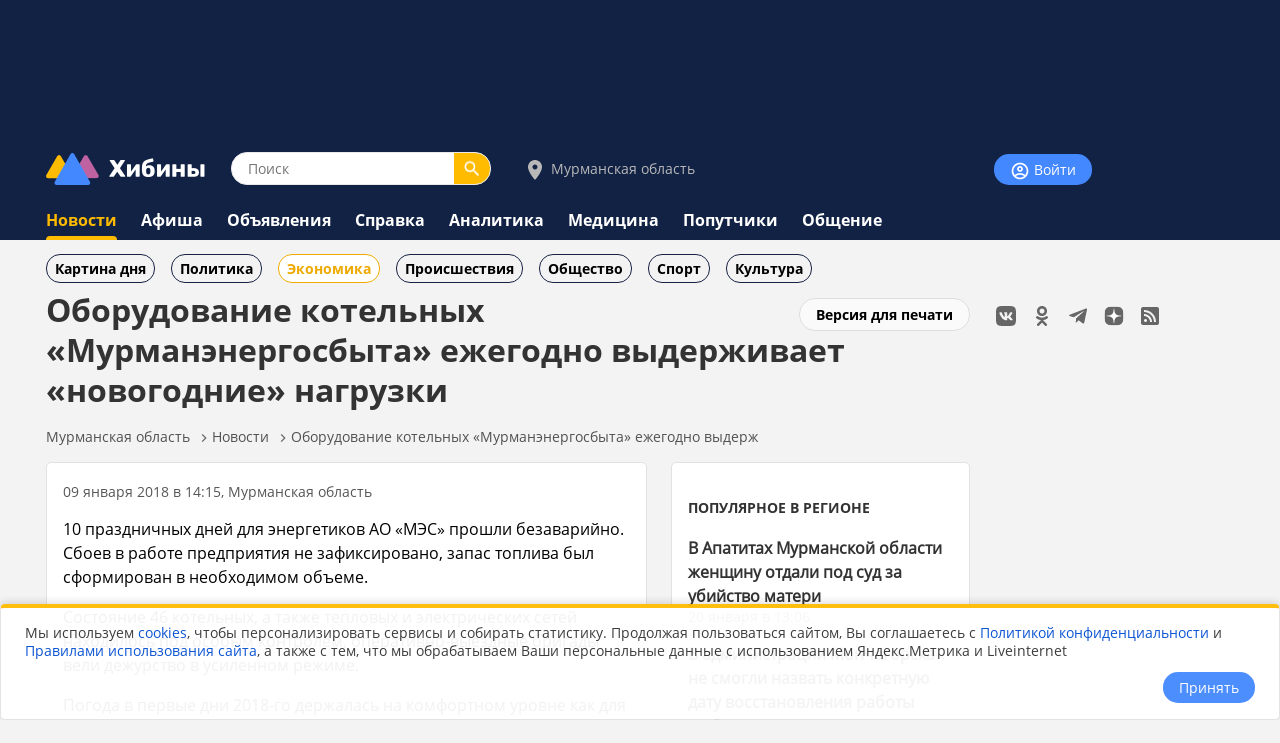

--- FILE ---
content_type: text/html;charset=utf-8
request_url: https://www.hibiny.ru/murmanskaya-oblast/news/item-oborudovanie-kotelnyh-murmanenergosbyta-ejegodno-vyderjivaet-novogodnie-nagruzki-154940/
body_size: 10557
content:
<!DOCTYPE html>
<html lang="ru">
<HEAD>
<script src="/js/jquery.min.js"></script>
<link rel="preload" href="/fonts/OpenSans-Bold.woff2" as="font" type="font/woff2" crossorigin="anonymous">
<link rel="preload" href="/fonts/OpenSans-Regular.woff2" as="font" type="font/woff2" crossorigin="anonymous">
<meta charset="UTF-8">
<meta name="viewport" content="width=device-width, initial-scale=1, minimum-scale=1, maximum-scale=5, user-scalable=yes">
<meta http-equiv="X-UA-Compatible" content="IE=Edge"><meta name="robots" content="index,follow,max-image-preview:large">
<title>Оборудование котельных  «Мурманэнергосбыта»  ежегодно выдерживает «новогодние» нагрузки - новости Хибины.ru / Новости за январь 2018</title>
<meta name="apple-itunes-app" content="app-id=1091258566">
<meta name="description" content="10 праздничных дней для энергетиков АО «МЭС» прошли безаварийно. Сбоев в работе предприятия не зафиксировано, запас топлива был сформирован в необходимом объеме.

 Состояние 46 котельных, а также тепл">
<link rel="manifest" href="/js/manifest.json">
  <link href="/css/styles.css?v=640" rel="stylesheet">
    <link href="/css/styles_pc.css?v=640" rel="stylesheet">
    <link href="/css/tooltips.css?v=640" rel="stylesheet">
<script src="/js/scripts.js?v=640" async></script>
<link rel="canonical" href="https://www.hibiny.ru/murmanskaya-oblast/news/item-oborudovanie-kotelnyh-murmanenergosbyta-ejegodno-vyderjivaet-novogodnie-nagruzki-154940/">

<link rel="apple-touch-icon" sizes="180x180" href="/images/2020/favicons/apple-touch-icon.png">
<link rel="icon" type="image/png" sizes="32x32" href="/images/2020/favicons/favicon-32x32.png">
<link rel="icon" type="image/png" sizes="16x16" href="/images/2020/favicons/favicon-16x16.png">
<link rel="mask-icon" href="/images/2020/favicons/safari-pinned-tab.svg" color="#5bbad5">
<link rel="shortcut icon" href="/images/2020/favicons/favicon.ico">
<meta name="msapplication-TileColor" content="#2b5797">
<meta name="msapplication-config" content="/images/2020/favicons/browserconfig.xml">
<meta name="theme-color" content="#050101">
<meta name="yandex-verification" content="e17c928e2a834a1c" />
<link rel="alternate" type="application/rss+xml" href="https://www.hibiny.ru/rss/rss.php?url=news&id_topic=2&">
<meta property="og:url" content="https://www.hibiny.ru/murmanskaya-oblast/news/item-oborudovanie-kotelnyh-murmanenergosbyta-ejegodno-vyderjivaet-novogodnie-nagruzki-154940/">
<meta property="og:title" content="Оборудование котельных  «Мурманэнергосбыта»  ежегодно выдерживает «новогодние» нагрузки - новости Хибины.ru / Новости за январь 2018">
<meta name="twitter:title" content="Оборудование котельных  «Мурманэнергосбыта»  ежегодно выдерживает «новогодние» нагрузки - новости Хибины.ru / Новости за январь 2018">
  <meta property="og:image" content="https://www.hibiny.ru/images/news/2018/154940/6533148917f6a9c7d9771301bae6481a.jpg">
  <link rel="image_src" href="https://www.hibiny.ru/images/news/2018/154940/6533148917f6a9c7d9771301bae6481a.jpg">
  <meta name="twitter:image" content="https://www.hibiny.ru/images/news/2018/154940/6533148917f6a9c7d9771301bae6481a.jpg">
<meta property="og:description" content="10 праздничных дней для энергетиков АО «МЭС» прошли безаварийно. Сбоев в работе предприятия не зафиксировано, запас топлива был сформирован в необходимом объеме.

 Состояние 46 котельных, а также тепл">
<meta name="twitter:description" content="10 праздничных дней для энергетиков АО «МЭС» прошли безаварийно. Сбоев в работе предприятия не зафиксировано, запас топлива был сформирован в необходимом объеме.

 Состояние 46 котельных, а также тепл">
<meta name="twitter:card" content="summary_large_image">
<meta property="og:type" content="article">
<meta name="author" content="https://www.hibiny.ru/apatity/users/lyubov-vsevolojskaya-64626/"><script>window.yaContextCb=window.yaContextCb||[]</script>
</HEAD>

<BODY><div id="back-to-top"></div>
<header><div class="up-pek-top"><div class="pek1" id="BAHEP-1" ><!-- Yandex.RTB R-A-3024695-2 -->
        <div id="yandex_rtb_R-A-3024695-2"></div>
        <script>window.yaContextCb.push(()=>{
          Ya.Context.AdvManager.render({
          blockId: 'R-A-3024695-2',
          renderTo: 'yandex_rtb_R-A-3024695-2',
          })
        })</script></div></div>
  <div class="up">
    <div class="logo-search-account">
      <div class="logo-box">
        <a href="/"><img src="/images/2020/logos/logo.png" width="161" height="32" alt="Логотип Хибины"></a>
      </div>
      <div class="search-box">
      <form name="search" action="/murmanskaya-oblast/search/">
      <input type="text" name="text" placeholder="Поиск" class="input-search" value="">
      <button type="submit" class="input-search-submit"></button>
      
  <input type="hidden" name="searchid" value="2741372">
  <input type="hidden" name="l10n" value="ru">
  <input type="hidden" name="reqenc" value="utf-8">
      </form>
      </div>
<div class="select-city-box2">
  <a href="javascript:void(0);" class="popup-city-open"><img src="/images/2020/logos/icon-map.svg" alt="Выбрать город"> Мурманская область</a>
</div>
<div class="popup-fade-city">
  <div class="popup-city">
    <div class="float-right"><a href="javascript:void(0);" class="popup-close-city"><img src="/images/2020/interface/buttons/icons-action-close.png" alt="Закрыть"></a></div>
    <div class="subtitle">ВЫБЕРИТЕ ГОРОД</div>
    <div class="margintop16"></div>
    <div><a href="/murmanskaya-oblast/news/" class="p">Мурманская область</a></div>
    <div class="margintop6"></div>
          <div class="box-city-select">
          <div class="margintop6"><a href="/alakurtti/news/" class="p" >Алакуртти</a></div>
          <div class="margintop6"><a href="/apatity/news/" class="p"  style="font-weight:bold;">Апатиты</a></div>
          <div class="margintop6"><a href="/afrikanda/news/" class="p" >Африканда</a></div>
          <div class="margintop6"><a href="/beloe-more/news/" class="p" >Белое море</a></div>
          <div class="margintop6"><a href="/belokamenka/news/" class="p" >Белокаменка</a></div>
          <div class="margintop6"><a href="/varzuga/news/" class="p" >Варзуга</a></div>
          <div class="margintop6"><a href="/verhnetulomskiy/news/" class="p" >Верхнетуломский</a></div>
          <div class="margintop6"><a href="/vidyaevo/news/" class="p" >Видяево</a></div>
          <div class="margintop6"><a href="/vysokiy/news/" class="p" >Высокий</a></div>
          <div class="margintop6"><a href="/gadghievo/news/" class="p" >Гаджиево</a></div>
          <div class="margintop6"><a href="/enskiy/news/" class="p" >Ёнский</a></div>
          <div class="margintop6"><a href="/zaozersk/news/" class="p" >Заозерск</a></div>
          <div class="margintop6"><a href="/zapolyarniy/news/" class="p"  style="font-weight:bold;">Заполярный</a></div>
          <div class="margintop6"><a href="/zarachensk/news/" class="p" >Зареченск</a></div>
         </div>
          <div class="box-city-select">
          <div class="margintop6"><a href="/zasheek/news/" class="p" >Зашеек</a></div>
          <div class="margintop6"><a href="/zverosovhoz/news/" class="p" >Зверосовхоз</a></div>
          <div class="margintop6"><a href="/zelenoborskiy/news/" class="p" >Зеленоборский</a></div>
          <div class="margintop6"><a href="/kandalaksha/news/" class="p"  style="font-weight:bold;">Кандалакша</a></div>
          <div class="margintop6"><a href="/kanevka/news/" class="p" >Каневка</a></div>
          <div class="margintop6"><a href="/kilpyarve/news/" class="p" >Килпъявр</a></div>
          <div class="margintop6"><a href="/kildinstroy/news/" class="p" >Кильдинстрой</a></div>
          <div class="margintop6"><a href="/kirovsk/news/" class="p"  style="font-weight:bold;">Кировск</a></div>
          <div class="margintop6"><a href="/kovdor/news/" class="p"  style="font-weight:bold;">Ковдор</a></div>
          <div class="margintop6"><a href="/kola/news/" class="p"  style="font-weight:bold;">Кола</a></div>
          <div class="margintop6"><a href="/korzunovo/news/" class="p" >Корзуново</a></div>
          <div class="margintop6"><a href="/krasnoschelya/news/" class="p" >Краснощелье</a></div>
          <div class="margintop6"><a href="/kuzomen/news/" class="p" >Кузомень</a></div>
          <div class="margintop6"><a href="/lesozavodskiy/news/" class="p" >Лесозаводский</a></div>
         </div>
          <div class="box-city-select">
          <div class="margintop6"><a href="/leenahamaree/news/" class="p" >Лиинахамари</a></div>
          <div class="margintop6"><a href="/lovozero/news/" class="p" >Ловозеро</a></div>
          <div class="margintop6"><a href="/luvenga/news/" class="p" >Лувеньга</a></div>
          <div class="margintop6"><a href="/magnetity/news/" class="p" >Магнетиты</a></div>
          <div class="margintop6"><a href="/mezdoorachie/news/" class="p" >Междуречье</a></div>
          <div class="margintop6"><a href="/minkino/news/" class="p" >Минькино</a></div>
          <div class="margintop6"><a href="/mishukovo/news/" class="p" >Мишуково</a></div>
          <div class="margintop6"><a href="/molochniy/news/" class="p" >Молочный</a></div>
          <div class="margintop6"><a href="/monchegorsk/news/" class="p"  style="font-weight:bold;">Мончегорск</a></div>
          <div class="margintop6"><a href="/murmansk/news/" class="p"  style="font-weight:bold;">Мурманск</a></div>
          <div class="margintop6"><a href="/murmashi/news/" class="p" >Мурмаши</a></div>
          <div class="margintop6"><a href="/nivskiy/news/" class="p" >Нивский</a></div>
          <div class="margintop6"><a href="/nickel/news/" class="p" >Никель</a></div>
          <div class="margintop6"><a href="/olenegorsk/news/" class="p"  style="font-weight:bold;">Оленегорск</a></div>
         </div>
          <div class="box-city-select">
          <div class="margintop6"><a href="/bolshoe-ramozero/news/" class="p" >Оленегорск-2</a></div>
          <div class="margintop6"><a href="/olenya-guba/news/" class="p" >Оленья Губа</a></div>
          <div class="margintop6"><a href="/ostrovnoy/news/" class="p" >Островной</a></div>
          <div class="margintop6"><a href="/pechenga/news/" class="p" >Печенга</a></div>
          <div class="margintop6"><a href="/polyarnye-zori/news/" class="p"  style="font-weight:bold;">Полярные Зори</a></div>
          <div class="margintop6"><a href="/polyarniy/news/" class="p"  style="font-weight:bold;">Полярный</a></div>
          <div class="margintop6"><a href="/poyakonda/news/" class="p" >Пояконда</a></div>
          <div class="margintop6"><a href="/pushnoy/news/" class="p" >Пушной</a></div>
          <div class="margintop6"><a href="/rajacoski/news/" class="p" >Раякоски</a></div>
          <div class="margintop6"><a href="/ravda/news/" class="p" >Ревда</a></div>
          <div class="margintop6"><a href="/roslyakovo/news/" class="p" >Росляково</a></div>
          <div class="margintop6"><a href="/safonovo/news/" class="p" >Сафоново</a></div>
          <div class="margintop6"><a href="/severomorsk/news/" class="p"  style="font-weight:bold;">Североморск</a></div>
          <div class="margintop6"><a href="/severomorsk3/news/" class="p" >Североморск-3</a></div>
         </div>
          <div class="box-city-select">
          <div class="margintop6"><a href="/sneghnogorsk/news/" class="p" >Снежногорск</a></div>
          <div class="margintop6"><a href="/sputnik/news/" class="p" >Спутник</a></div>
          <div class="margintop6"><a href="/teriberka/news/" class="p" >Териберка</a></div>
          <div class="margintop6"><a href="/tuloma/news/" class="p" >Тулома</a></div>
          <div class="margintop6"><a href="/tumanniy/news/" class="p" >Туманный</a></div>
          <div class="margintop6"><a href="/umba/news/" class="p" >Умба</a></div>
          <div class="margintop6"><a href="/ura-guba/news/" class="p" >Ура-Губа</a></div>
          <div class="margintop6"><a href="/chavanga/news/" class="p" >Чаваньга</a></div>
          <div class="margintop6"><a href="/chapoma/news/" class="p" >Чапома</a></div>
          <div class="margintop6"><a href="/schonguy/news/" class="p" >Шонгуй</a></div>
          <div class="margintop6"><a href="/schukozero/news/" class="p" >Щукозеро</a></div>
         </div>
    <div class="clearer"></div>
    <div class="margintop24"></div>
  </div>
</div>


      <div class="account-box"><div class="acount-box-noauth"><a href="/login/" class="button-blue" aria-label="Войти на сайт"><img src="/images/2020/interface/buttons/icons-navigation-account.png" alt="Авторизация" width="20" height="20"> Войти</a></div>
      </div>
      <div class="clearer"></div>
    </div>
<nav>
    <div class="main-menu">
      <div><a href="/murmanskaya-oblast/news/" class="menu2-active">Новости</a></div><div class="menu2-active-border"></div>
    </div>
    <div class="main-menu">
      <div><a href="/murmanskaya-oblast/events/" class="menu2">Афиша</a></div>
    </div>
    <div class="main-menu">
      <div><a href="/murmanskaya-oblast/ob/" class="menu2">Объявления</a></div>
    </div>
    <div class="main-menu">
      <div><a href="/murmanskaya-oblast/info/" class="menu2">Справка</a></div>
    </div>
    <div class="main-menu">
      <div><a href="/murmanskaya-oblast/analitics/" class="menu2">Аналитика</a></div>
    </div>
    <div class="main-menu">
      <div><a href="/murmanskaya-oblast/medicine/" class="menu2">Медицина</a></div>
    </div>
    <div class="main-menu">
      <div><a href="/murmanskaya-oblast/poputchiki/" class="menu2">Попутчики</a></div>
    </div>
    <div class="main-menu">
      <div><a href="/murmanskaya-oblast/talks/" class="menu2">Общение</a></div>
    </div>
</nav>
  </div>
</header>
  <div class="submenu"><div class="box-sub-menu"><a href="/murmanskaya-oblast/news/best/" class="menu-sub">Картина дня</a></div><div class="box-sub-menu"><a href="/murmanskaya-oblast/news/politics/" class="menu-sub">Политика</a></div><div class="box-sub-menu"><a href="/murmanskaya-oblast/news/economy/" class="menu-sub2">Экономика</a></div><div class="box-sub-menu"><a href="/murmanskaya-oblast/news/incidents/" class="menu-sub">Происшествия</a></div><div class="box-sub-menu"><a href="/murmanskaya-oblast/news/society/" class="menu-sub">Общество</a></div><div class="box-sub-menu"><a href="/murmanskaya-oblast/news/sport/" class="menu-sub">Спорт</a></div><div class="box-sub-menu"><a href="/murmanskaya-oblast/news/culture/" class="menu-sub">Культура</a></div>
  </div>
<div class="box-main">
  <aside>
    <div class="box-social_nets"><a href="https://vk.com/hibiny_com" target="_blank"><img src="/images/2020/icons/social/icons-social-vk.svg" alt="Хибины во Вконтакте" class="icons-social-net"></a><a href="https://ok.ru/hibiny" target="_blank"><img src="/images/2020/icons/social/icons-social-ok.svg" alt="Хибины в Одноклассниках" class="icons-social-net"></a><a href="https://t.me/hibinyon" target="_blank"><img src="/images/2020/icons/social/icons-social-telegram.svg" alt="Хибины в Телеграмме" class="icons-social-net"></a><a href="https://dzen.ru/hibiny" target="_blank"><img src="/images/2020/icons/social/icons-social-dzen.svg?v=2" alt="Хибины в Дзен" class="icons-social-net"></a><a href="https://www.hibiny.ru/rss/rss.php" target="_blank"><img src="/images/2020/icons/social/icons-social-rss.svg" alt="Хибины в RSS" class="icons-social-net"></a></div><div class="margintop24"></div><div style="z-index:0;"><div class="pek2" id="BAHEP-2" ><!-- Yandex.RTB R-A-3024695-4 -->
        <div id="yandex_rtb_R-A-3024695-4"></div>
        <script>window.yaContextCb.push(()=>{
          Ya.Context.AdvManager.render({
          blockId: 'R-A-3024695-4',
          renderTo: 'yandex_rtb_R-A-3024695-4',
          })
        })</script></div></div><div class="margintop24"></div><div><div class="pek3" id="BAHEP-3" ><!-- Yandex.RTB R-A-3024695-5 -->
        <div id="yandex_rtb_R-A-3024695-5"></div>
        <script>window.yaContextCb.push(()=>{
          Ya.Context.AdvManager.render({
          blockId: 'R-A-3024695-5',
          renderTo: 'yandex_rtb_R-A-3024695-5',
          })
        })</script></div></div>
  </aside>
  

    <div class="box-left"><div id="main"></div>
  <div class="float-right"><div class="margintop12"><a href="/murmanskaya-oblast/news/item-oborudovanie-kotelnyh-murmanenergosbyta-ejegodno-vyderjivaet-novogodnie-nagruzki-154940/?window=1" target="_blank" rel="nofollow" class="button-white" >Версия для печати</a></div></div><h1>Оборудование котельных  «Мурманэнергосбыта»  ежегодно выдерживает «новогодние» нагрузки</h1>
<div class="pechenki-hiddenscrol">
<div class="pechenki">
  <div class="box-pechenki">
    <a href="/">Мурманская область</a></div><img src="/images/2020/icons/arrows/icons-arrows-chevron-right.svg" class="pechenki-svg" alt="Стрелка вправо"><div class="box-pechenki"><a href="/murmanskaya-oblast/news/">Новости</a></div><img src="/images/2020/icons/arrows/icons-arrows-chevron-right.svg" class="pechenki-svg" alt="Стрелка вправо"><div class="box-pechenki"><a href="/murmanskaya-oblast/news/item-oborudovanie-kotelnyh-murmanenergosbyta-ejegodno-vyderjivaet-novogodnie-nagruzki-154940/">Оборудование котельных  «Мурманэнергосбыта»  ежегодно выдерж</a></div>
  <div class="box-pechenki-end"></div>
</div>
</div>
<div id="main-box"></div>
<div class="margintop16"></div>
  <div class="news-item-left">
  <div class="box">
    <div class="pechenki-hiddenscrol">
    <div class="pechenki">
    <div class="box-pechenki">
      <div class="p14l">09 января 2018 в 14:15, Мурманская область
      </div>
    </div>
    </div>
    </div>
    <div class="margintop16" id="DivText"><p>10 праздничных дней для энергетиков АО «МЭС» прошли безаварийно. Сбоев в работе предприятия не зафиксировано, запас топлива был сформирован в необходимом объеме.</p>
<p>Состояние 46 котельных, а также тепловых и электрических сетей находилось под особым контролем, оперативно-выездные бригады вели дежурство в усиленном режиме.</p>
<p>Погода в первые дни 2018-го держалась на комфортном уровне как для жителей, так и производства - обошлось без испытаний «крещенскими морозами». Как отмечают энергетики, особого внимания требует начало новогодних каникул: в домах готовятся к празднику и расходуют много горячей воды, в связи с чем с 30 декабря по 1 января традиционно «подскакивает» потребление теплоносителя.</p>
<p>Однако оборудование котельных ежегодно выдерживает «новогодние» нагрузки, как и электрические сети: филиалы АО «МЭС» «Ковдорская электросеть» и «Заполярная горэлектросеть» также отработали в штатном режиме.</p></div>
    <div id="EndText"></div><div class="article-author"></div>
      <div class="margintop16">
        <div class="box-selected-rubrik">
        </div>
      </div>
      <div class="margintop16"></div>
      <div class="margintop16"></div>
      <div class="grey-line"></div>
      <div class="margintop16"></div><div class="subtitle">НОВОСТИ ПАРТНЕРОВ</div><div class="margintop16">
            <div class="owl-carusel-ni">
              <div class="index-news-box-pic">
                <a href="https://zur-saratov.ru/news/article/samozanyatye-v-saratovskoy-oblasti-mogut-oformit-pensionnoe-strahovanie-24407/" target="_blank"><img src="https://zur-saratov.ru/i/news/2026/24407/240/d7dbc0e57846fe73eec34adb7d869c89.webp" alt="Самозанятые в Саратовской области могут оформить пенсионное страхование" class="index-news-pic" loading="lazy"></a>
              </div>
              <div class="index-news-box-r">
              <a href="https://zur-saratov.ru/news/article/samozanyatye-v-saratovskoy-oblasti-mogut-oformit-pensionnoe-strahovanie-24407/"  target="_blank" class="p2"><b>Самозанятые в Саратовской области могут оформить пенсионное страхование</b></a><div class="st4">zur-saratov.ru</div>
              </div>
              <div class="clearer"></div>
            </div>
            <div class="owl-carusel-ni">
              <div class="index-news-box-pic">
                <a href="https://zur-ufa.ru/news/article/v-demskom-rayone-ufy-startuyut-raboty-nad-tropoy-ufimskogo-ojerelya-24351/" target="_blank"><img src="https://zur-ufa.ru/i/news/2026/24351/240/609504064f4c22b36e6f88f650884f55.webp" alt="В Демском районе Уфы стартуют работы над тропой «Уфимского ожерелья»" class="index-news-pic" loading="lazy"></a>
              </div>
              <div class="index-news-box-r">
              <a href="https://zur-ufa.ru/news/article/v-demskom-rayone-ufy-startuyut-raboty-nad-tropoy-ufimskogo-ojerelya-24351/"  target="_blank" class="p2"><b>В Демском районе Уфы стартуют работы над тропой «Уфимского ожерелья»</b></a><div class="st4">zur-ufa.ru</div>
              </div>
              <div class="clearer"></div>
            </div>
            <div class="owl-carusel-ni">
              <div class="index-news-box-pic">
                <a href="https://zur-nn.ru/news/article/incident-s-padeniem-devochki-s-gorki-v-nijnem-novgorode-poluchil-oficialnyy-kommentariy-24352/" target="_blank"><img src="https://zur-nn.ru/i/news/2026/24352/240/07a8ee80afe515118f81417f37650047.webp" alt="Инцидент с падением девочки с горки в Нижнем Новгороде получил официальный комментарий" class="index-news-pic" loading="lazy"></a>
              </div>
              <div class="index-news-box-r">
              <a href="https://zur-nn.ru/news/article/incident-s-padeniem-devochki-s-gorki-v-nijnem-novgorode-poluchil-oficialnyy-kommentariy-24352/"  target="_blank" class="p2"><b>Инцидент с падением девочки с горки в Нижнем Новгороде получил официальный комментарий</b></a><div class="st4">zur-nn.ru</div>
              </div>
              <div class="clearer"></div>
            </div>
            <div class="owl-carusel-ni">
              <div class="index-news-box-pic">
                <a href="https://zur-krasnodar.ru/news/article/v-pavlovskom-rayone-kubani-otkryli-novuyu-detskuyu-polikliniku-24378/" target="_blank"><img src="https://zur-krasnodar.ru/i/news/2026/24378/240/3934fda7cf0ec1a8082c2cd779cc6560.webp" alt="В Павловском районе Кубани открыли новую детскую поликлинику" class="index-news-pic" loading="lazy"></a>
              </div>
              <div class="index-news-box-r">
              <a href="https://zur-krasnodar.ru/news/article/v-pavlovskom-rayone-kubani-otkryli-novuyu-detskuyu-polikliniku-24378/"  target="_blank" class="p2"><b>В Павловском районе Кубани открыли новую детскую поликлинику</b></a><div class="st4">zur-krasnodar.ru</div>
              </div>
              <div class="clearer"></div>
            </div>
            <div class="owl-carusel-ni">
              <div class="index-news-box-pic">
                <a href="https://zur-kazan.ru/news/article/dtp-s-uchastiem-krossovera-proizoshlo-na-vyezde-iz-derbyshek-v-kazani-24491/" target="_blank"><img src="https://zur-kazan.ru/i/news/2026/24491/240/f40a2b553c72.webp" alt="ДТП с участием кроссовера произошло на выезде из Дербышек в Казани" class="index-news-pic" loading="lazy"></a>
              </div>
              <div class="index-news-box-r">
              <a href="https://zur-kazan.ru/news/article/dtp-s-uchastiem-krossovera-proizoshlo-na-vyezde-iz-derbyshek-v-kazani-24491/"  target="_blank" class="p2"><b>ДТП с участием кроссовера произошло на выезде из Дербышек в Казани</b></a><div class="st4">zur-kazan.ru</div>
              </div>
              <div class="clearer"></div>
            </div>
            <div class="owl-carusel-ni">
              <div class="index-news-box-pic">
                <a href="https://ugra.ru/news/article/tysyachi-surgutyan-nesmotrya-na-moroz-prinyali-uchastie-v-kreshchenskih-kupaniyah-24375/" target="_blank"><img src="https://ugra.ru/i/news/2026/24375/240/f302c4b1671190ef8e610d37d5138628.webp" alt="Тысячи сургутян, несмотря на мороз, приняли участие в крещенских купаниях" class="index-news-pic" loading="lazy"></a>
              </div>
              <div class="index-news-box-r">
              <a href="https://ugra.ru/news/article/tysyachi-surgutyan-nesmotrya-na-moroz-prinyali-uchastie-v-kreshchenskih-kupaniyah-24375/"  target="_blank" class="p2"><b>Тысячи сургутян, несмотря на мороз, приняли участие в крещенских купаниях</b></a>
              </div>
              <div class="clearer"></div>
            </div>
        </div><div class="margintop16"></div><div class="pek-inside"><div class="pek4" id="BAHEP-4" ><!-- Yandex.RTB R-A-3024695-6 -->
        <div id="yandex_rtb_R-A-3024695-6"></div>
        <script>window.yaContextCb.push(()=>{
          Ya.Context.AdvManager.render({
          blockId: 'R-A-3024695-6',
          renderTo: 'yandex_rtb_R-A-3024695-6',
          })
        })</script></div></div>
      <div class="margintop16"><div class="st3">Если Вы обнаружили ошибку в тексте, выделите ее и нажмите Ctrl + Enter</div></div>
    <div class="margintop16"></div>
    <div class="grey-line-full"></div>
    <div class="margintop16"></div>
    <div>
    </div>
  </div>
    <div class="show-next-news"></div>
    <div id="showmore-news-triger" data-page="0" 
       data-ajax-url="/news/ajax/page_load_news.php"
       data-city-id="0"
       data-year="2026"
       data-id-exclude="154940"
       data-no-mir="1"
       data-total="100">
      <div class="preloader__image"></div>
    </div>
    <div class="preloader__image2"></div>
    
  </div>
  <div class="news-item-right">
    <div class="box">
    <h3><a href="/murmanskaya-oblast/news/best/" class="subtitle">ПОПУЛЯРНОЕ В РЕГИОНЕ</a></h3>
    <div class="p14">
    <div class="margintop16">
      <div><a href="/apatity/news/item-v-apatitah-murmanskoy-oblasti-jenshchinu-otdali-pod-sud-za-ubiystvo-materi-447926/" class="p2"><b>В Апатитах Мурманской области женщину отдали под суд за убийство матери</b></a>
        </div>
        <div class="p14l">20 января в 13:06
      </div>
    </div>
    <div class="margintop16">
      <div><a href="/monchegorsk/news/item-v-administracii-monchegorska-ne-smogli-nazvat-konkretnuyu-datu-vosstanovleniya-raboty-mobilnogo-interneta-v-gorode-447983/" class="p2"><b>В администрации Мончегорска не смогли назвать конкретную дату восстановления работы мобильного интернета в городе</b></a>
        </div>
        <div class="p14l">20 января в 17:41
      </div>
    </div>
    <div class="margintop16">
      <div><a href="/murmanskaya-oblast/news/item-jitelyam-murmanskoy-oblasti-obyasnili-kak-izbejat-progula-na-rabote-i-vernut-dengi-za-bilet-v-sluchae-zaderjki-ili-otm-448000/" class="p2"><b>Жителям Мурманской области объяснили, как избежать прогула на работе и вернуть деньги за билет в случае задержки или отмены авиарейса</b></a>
        </div>
        <div class="p14l">20 января в 19:21
      </div>
    </div>
    <div class="margintop16">
      <div><a href="/murmanskaya-oblast/news/item-prognoz-pogody-vmurmanskoy-oblasti-nasredu-21yanvarya-447892/" class="p2"><b>Прогноз погоды в Мурманской области на среду, 21 января</b></a>
        </div>
        <div class="p14l">20 января в 20:41
      </div>
    </div>
    <div class="margintop16">
      <div><a href="/murmanskaya-oblast/news/item-bloger-pokazal-foto-zabroshennogo-bomboubejishcha-vmurmanskoy-oblasti-447962/" class="p2"><b>Блогер показал фото заброшенного бомбоубежища в Мурманской области</b></a>
        </div>
        <div class="p14l">Сегодня в 04:42
      </div>
    </div>
    </div>
    <div class="margintop8"></div>
    <div><a href="/murmanskaya-oblast/news/best/" class="p14">еще популярное</a></div>
    </div>
  </div><script defer src="/js/scripts_scroll_more_news.js?v=640"></script>
  <link rel="stylesheet" href="/js/mistakes/mistakes.css" media="print" onload="this.media='all'">
  <noscript><link rel="stylesheet" href="/js/mistakes/mistakes.css"></noscript>
  <script defer src="/js/mistakes/mistakes.js"></script>
<script>
document.addEventListener('DOMContentLoaded', () => {
  setTimeout(() => {
    fetch('/news/ajax/count_view.php', {
      method: 'POST',
      credentials: 'same-origin',
      headers: {
        'Content-Type': 'application/x-www-form-urlencoded; charset=UTF-8',
        'X-Requested-With': 'XMLHttpRequest'
      },
      body: new URLSearchParams({
        id_menu: String(200),
        id_article: String(154940)
      }).toString()
    }).catch(()=>{});
  }, 5000);
});
</script>

</div>
</div>
<div class="clearer"></div>
<div class="trigger-box-scroll"></div>
<footer>
  <div class="down">
    <div class="down-menu">
        <div class="logo-down">
          <div><a href="/"><img src="/images/2020/logos/logo_tr.png" alt="логотип Хибины" width="53" height="32"></a></div>
          <div><a href="/" class="logo-text">Хибины</a></div>
        </div>
      <div class="box-right-apps"><div class="box-social_nets"><a href="https://vk.com/hibiny_com" target="_blank"><img src="/images/2020/icons/social/icons-social-vk.svg" alt="Хибины во Вконтакте" class="icons-social-net"></a><a href="https://ok.ru/hibiny" target="_blank"><img src="/images/2020/icons/social/icons-social-ok.svg" alt="Хибины в Одноклассниках" class="icons-social-net"></a><a href="https://t.me/hibinyon" target="_blank"><img src="/images/2020/icons/social/icons-social-telegram.svg" alt="Хибины в Телеграмме" class="icons-social-net"></a><a href="https://dzen.ru/hibiny" target="_blank"><img src="/images/2020/icons/social/icons-social-dzen.svg?v=2" alt="Хибины в Дзен" class="icons-social-net"></a><a href="https://www.hibiny.ru/rss/rss.php" target="_blank"><img src="/images/2020/icons/social/icons-social-rss.svg" alt="Хибины в RSS" class="icons-social-net"></a></div>
        <div class="footer-box-apps">
        <a href="https://play.google.com/store/apps/details?id=com.arvifox.hibiny" target="_blank"><img src="/images/2020/apps/googleplay.png" alt="Хибины.ru в Android на Google Play" class="apps-pics"></a>
        <a href="https://apps.apple.com/ru/app/%D1%85%D0%B8%D0%B1%D0%B8%D0%BD%D1%8B-%D0%BC%D1%83%D1%80%D0%BC%D0%B0%D0%BD%D1%81%D0%BA-%D0%B2-%D0%BA%D0%B0%D1%80%D0%BC%D0%B0%D0%BD%D0%B5/id1091258566" target="_blank"><img src="/images/2020/apps/appstore.png" alt="Хибины.ru в iPhone на App Store" class="apps-pics"></a>
        </div>
      </div>

      <div class="down-text">
      &copy; 2005-2026, <a href="/" class="down-text">Хибины.ru</a> &nbsp;&nbsp;&nbsp;&nbsp;&nbsp;&nbsp;&nbsp;
      <a href="/about/" class="down-text">Редакция</a>&nbsp;&nbsp;&nbsp;&nbsp;
      <a href="/about/editorial_policy/" class="down-text">Политика редакции</a>&nbsp;&nbsp;&nbsp;&nbsp;
      <a href="/about/contacts/" class="down-text">Контакты</a>&nbsp;&nbsp;&nbsp;&nbsp;
      <a href="/murmanskaya-oblast/news/tags/" class="down-text">Теги</a>&nbsp;&nbsp;&nbsp;&nbsp;
      <a href="/about/help/" class="down-text">Помощь</a>&nbsp;&nbsp;&nbsp;&nbsp;
      </div>

      <div class="down-politics">
      <a href="/about/rules/" class="down-text-little">Правила использования сайта</a>&nbsp;&nbsp;&nbsp;&nbsp;
      <a href="/about/rules/privacy/" class="down-text-little">Политика конфиденциальности</a>&nbsp;&nbsp;&nbsp;&nbsp;
      <a href="/about/rules/cookies/" class="down-text-little">Политика хранения куки</a>&nbsp;&nbsp;&nbsp;&nbsp;
      </div>

      <div class="down-politics">
        <div class="st3">
          Информационно-аналитический портал «ХИБИНЫ.РУ» зарегистрирован в Федеральной службе по надзору в сфере связи, информационных технологий и массовых коммуникаций (Роскомнадзор) 14.08.2023 года. Свидетельство о регистрации СМИ ЭЛ № ФС 77 - 85676.
        </div>
        <div class="margintop12"></div>
        <div class="st3">
          Товарный знак «ХИБИНЫ.РУ» зарегистрировано 20 октября 2025 г. в Государственном реестре товарных знаков и знаков обслуживания №1158554
        </div>
        <div class="margintop12"></div>
        <div class="st3">
          Вся информация, размещенная на портале «ХИБИНЫ.РУ», предназначена только для персонального пользования и не подлежит дальнейшему воспроизведению и/или распространению в какой-либо форме.
        </div>
        <div class="margintop12"></div>
        <div class="st3">
          Настоящий ресурс может содержать материалы 18+
        </div>
      </div>
    </div>
    <div class="grey-line"></div>
    
  </div>
</footer>

  <script type="application/ld+json">
    {
    "@context": "https://schema.org",
    "@type": "BreadcrumbList",
    "itemListElement":
      [
        {
        "@type": "ListItem",
        "position": 1,
        "name": "Мурманская область",
        "item": "https://www.hibiny.ru/murmanskaya-oblast/"
        },
        {
        "@type": "ListItem",
        "position": 2,
        "name": "Новости",
        "item": "https://www.hibiny.ru/murmanskaya-oblast/news/"
        },
        {
        "@type": "ListItem",
        "position": 3,
        "name": "Оборудование котельных  «Мурманэнергосбыта»  ежегодно выдерж",
        "item": "https://www.hibiny.ru/murmanskaya-oblast/news/item-oborudovanie-kotelnyh-murmanenergosbyta-ejegodno-vyderjivaet-novogodnie-nagruzki-154940/"
        }
      ]
    }
  </script><script type="application/ld+json">{"@context":"https://schema.org","@type":"NewsArticle","url":"https://www.hibiny.ru/murmanskaya-oblast/news/item-oborudovanie-kotelnyh-murmanenergosbyta-ejegodno-vyderjivaet-novogodnie-nagruzki-154940/","mainEntityOfPage":{"@type":"WebPage","@id":"https://www.hibiny.ru/murmanskaya-oblast/news/item-oborudovanie-kotelnyh-murmanenergosbyta-ejegodno-vyderjivaet-novogodnie-nagruzki-154940/"},"headline":"Оборудование котельных «Мурманэнергосбыта» ежегодно выдерживает «новогодние» нагрузки","description":"10 праздничных дней для энергетиков АО «МЭС» прошли безаварийно. Сбоев в работе предприятия не зафиксировано, запас топлива был сформирован в необходимом объеме. Состояние 46 котельных, а также тепл","inLanguage":"ru-RU","articleSection":"Экономика","datePublished":"2018-01-09T14:15:15+03:00","dateModified":"2018-01-09T14:15:15+03:00","author":[{"@type":"Person","@id":"https://www.hibiny.ru/apatity/users/lyubov-vsevolojskaya-64626/#person","name":"Любовь Всеволожская","url":"https://www.hibiny.ru/apatity/users/lyubov-vsevolojskaya-64626/","jobTitle":"Журналист","worksFor":{"@type":"NewsMediaOrganization","name":"Хибины.ru","url":"https://www.hibiny.ru"},"description":""}],"publisher":{"@type":"NewsMediaOrganization","name":"Хибины.ru","url":"https://www.hibiny.ru","logo":{"@type":"ImageObject","url":"https://www.hibiny.ru/images/2020/logos/manifest/logo512.png","width":512,"height":512},"sameAs":["https://vk.com/hibiny_com","https://ok.ru/hibiny","https://t.me/hibinyon","https://dzen.ru/hibiny"],"contactPoint":[{"@type":"ContactPoint","contactType":"customer support","email":"info@hibiny.ru","availableLanguage":["ru"]}],"identifier":[{"@type":"PropertyValue","propertyID":"Rospatent TM","name":"Товарный знак","value":"1158554","description":"Зарегистрирован 20.10.2025.","url":"https://www.hibiny.ru/about/patent.pdf"},{"@type":"PropertyValue","propertyID":"Roskomnadzor Media Registration","name":"Свидетельство о регистрации СМИ","value":"ЭЛ № ФС 77 - 85676","description":"Регистрация 14.08.2023."}],"publishingPrinciples":"https://www.hibiny.ru/about/editorial_policy/","masthead":"https://www.hibiny.ru/about/","ownershipFundingInfo":"https://www.hibiny.ru/about/contacts/"}}</script>


<!--LiveInternet counter--><a href="https://www.liveinternet.ru/click" target="_blank"><img id="licnt1276" width="31" height="31" style="border:0" title="LiveInternet"
src="[data-uri]" alt=""/></a><script>(function(d,s){d.getElementById("licnt1276").src=
"https://counter.yadro.ru/hit?t44.3;r"+escape(d.referrer)+((typeof(s)=="undefined")?"":";s"+s.width+"*"+s.height+"*"+(s.colorDepth?s.colorDepth:s.pixelDepth))+";u"+escape(d.URL)+
";h"+escape(d.title.substring(0,150))+";"+Math.random()})(document,screen)</script><!--/LiveInternet-->



  <script>
  (function() {
  var METRIKA_ID = 33378538;
  var loaded = false;

  function loadMetrika()
    {
    if (loaded) return;
    loaded = true;

    (function(m,e,t,r,i,k,a){
      m[i]=m[i]||function(){(m[i].a=m[i].a||[]).push(arguments)};
      m[i].l=1*new Date();
      k=e.createElement(t),a=e.getElementsByTagName(t)[0],k.async=1,k.src=r,a.parentNode.insertBefore(k,a);
      })(window, document, "script", "https://mc.yandex.ru/metrika/tag.js", "ym");

    ym(METRIKA_ID, "init", {
      clickmap:true,
      trackLinks:true,
      accurateTrackBounce:true,
      webvisor: false
      });
    }

  if ("requestIdleCallback" in window)
    {
    requestIdleCallback(loadMetrika, { timeout: 2000 });
    }
  else
    {
    setTimeout(loadMetrika, 1500);
    }
  })();
  </script>
  <noscript><div><img src="https://mc.yandex.ru/watch/33378538" style="position:absolute; left:-9999px;" alt=""></div></noscript>
  <link href="/css/cookies.css?v=640" rel="stylesheet">
  <script defer src="/js/cookies.js"></script>
  <div id="cookie-consent">
  <div class="box-orange">
    <div class="p14">Мы используем <a href="/about/rules/cookies/">cookies</a>, чтобы персонализировать сервисы и собирать статистику. Продолжая пользоваться сайтом,
    Вы соглашаетесь с <a href="/about/rules/privacy/">Политикой конфиденциальности</a> и <a href="/about/rules/">Правилами использования сайта</a>, а также с тем, что мы обрабатываем Ваши персональные данные с использованием Яндекс.Метрика и Liveinternet</div>
    <div style="margin-top:12px;text-align:right;white-space:nowrap;">
      <button id="cookie-accept" class="button-blue">Принять</button>
    </div>
  </div>
  </div><div id="last-block"></div>

  <script>
  (function (){ var STACK = [{ key: 'yandex-context', src: 'https://yandex.ru/ads/system/context.js' }];
  function loadSeq(item){
    return new Promise(function (resolve) {
      window.__lazyLibsLoaded = window.__lazyLibsLoaded || {}; if (window.__lazyLibsLoaded[item.key]) return resolve(); window.__lazyLibsLoaded[item.key] = true;
      var s = document.createElement('script'); s.src = item.src; s.async = false; var attrs = item.attrs || {};
      Object.keys(attrs).forEach(function (k) { if (k === 'crossOrigin') s.crossOrigin = attrs[k]; else if (k === 'referrerPolicy') s.referrerPolicy = attrs[k]; else s[k] = attrs[k]; });
      s.onload = function () { resolve(); }; s.onerror = function () { resolve(); }; document.head.appendChild(s);});}
  function startAllLazy(){
    if (window.__allAdsLazyStarted) return; window.__allAdsLazyStarted = true;
    window.__lazyAdsLibsPromise = STACK.reduce(function (p, item){return p.then(function () { return loadSeq(item); });}, Promise.resolve()).then(function ()
      { window.__lazyAdsLibsReady = true; window.dispatchEvent(new Event('lazyAdsLibsReady')); }); }
  function scheduleStart(){ if ('requestIdleCallback' in window) { requestIdleCallback(startAllLazy, { timeout: 2000 }); } else { setTimeout(startAllLazy, 1000); }}
  if (document.readyState === 'complete') scheduleStart(); else window.addEventListener('load', scheduleStart, { once: true });})();</script>
</BODY>
</html>